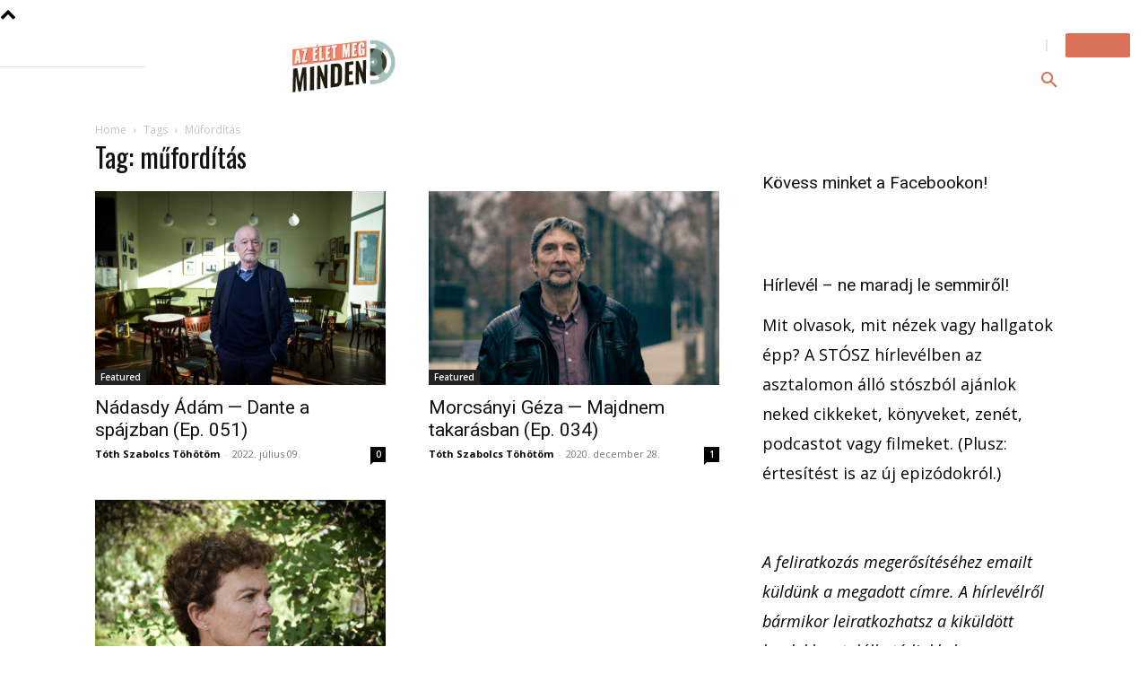

--- FILE ---
content_type: text/html; charset=utf-8
request_url: https://www.google.com/recaptcha/api2/anchor?ar=1&k=6LfaP18rAAAAALz8USPqSzl-C2_0agi3OeFY552d&co=aHR0cHM6Ly9hemVsZXRtZWdtaW5kZW4uaHU6NDQz&hl=en&v=PoyoqOPhxBO7pBk68S4YbpHZ&size=normal&anchor-ms=20000&execute-ms=30000&cb=emhyplcnnutl
body_size: 50426
content:
<!DOCTYPE HTML><html dir="ltr" lang="en"><head><meta http-equiv="Content-Type" content="text/html; charset=UTF-8">
<meta http-equiv="X-UA-Compatible" content="IE=edge">
<title>reCAPTCHA</title>
<style type="text/css">
/* cyrillic-ext */
@font-face {
  font-family: 'Roboto';
  font-style: normal;
  font-weight: 400;
  font-stretch: 100%;
  src: url(//fonts.gstatic.com/s/roboto/v48/KFO7CnqEu92Fr1ME7kSn66aGLdTylUAMa3GUBHMdazTgWw.woff2) format('woff2');
  unicode-range: U+0460-052F, U+1C80-1C8A, U+20B4, U+2DE0-2DFF, U+A640-A69F, U+FE2E-FE2F;
}
/* cyrillic */
@font-face {
  font-family: 'Roboto';
  font-style: normal;
  font-weight: 400;
  font-stretch: 100%;
  src: url(//fonts.gstatic.com/s/roboto/v48/KFO7CnqEu92Fr1ME7kSn66aGLdTylUAMa3iUBHMdazTgWw.woff2) format('woff2');
  unicode-range: U+0301, U+0400-045F, U+0490-0491, U+04B0-04B1, U+2116;
}
/* greek-ext */
@font-face {
  font-family: 'Roboto';
  font-style: normal;
  font-weight: 400;
  font-stretch: 100%;
  src: url(//fonts.gstatic.com/s/roboto/v48/KFO7CnqEu92Fr1ME7kSn66aGLdTylUAMa3CUBHMdazTgWw.woff2) format('woff2');
  unicode-range: U+1F00-1FFF;
}
/* greek */
@font-face {
  font-family: 'Roboto';
  font-style: normal;
  font-weight: 400;
  font-stretch: 100%;
  src: url(//fonts.gstatic.com/s/roboto/v48/KFO7CnqEu92Fr1ME7kSn66aGLdTylUAMa3-UBHMdazTgWw.woff2) format('woff2');
  unicode-range: U+0370-0377, U+037A-037F, U+0384-038A, U+038C, U+038E-03A1, U+03A3-03FF;
}
/* math */
@font-face {
  font-family: 'Roboto';
  font-style: normal;
  font-weight: 400;
  font-stretch: 100%;
  src: url(//fonts.gstatic.com/s/roboto/v48/KFO7CnqEu92Fr1ME7kSn66aGLdTylUAMawCUBHMdazTgWw.woff2) format('woff2');
  unicode-range: U+0302-0303, U+0305, U+0307-0308, U+0310, U+0312, U+0315, U+031A, U+0326-0327, U+032C, U+032F-0330, U+0332-0333, U+0338, U+033A, U+0346, U+034D, U+0391-03A1, U+03A3-03A9, U+03B1-03C9, U+03D1, U+03D5-03D6, U+03F0-03F1, U+03F4-03F5, U+2016-2017, U+2034-2038, U+203C, U+2040, U+2043, U+2047, U+2050, U+2057, U+205F, U+2070-2071, U+2074-208E, U+2090-209C, U+20D0-20DC, U+20E1, U+20E5-20EF, U+2100-2112, U+2114-2115, U+2117-2121, U+2123-214F, U+2190, U+2192, U+2194-21AE, U+21B0-21E5, U+21F1-21F2, U+21F4-2211, U+2213-2214, U+2216-22FF, U+2308-230B, U+2310, U+2319, U+231C-2321, U+2336-237A, U+237C, U+2395, U+239B-23B7, U+23D0, U+23DC-23E1, U+2474-2475, U+25AF, U+25B3, U+25B7, U+25BD, U+25C1, U+25CA, U+25CC, U+25FB, U+266D-266F, U+27C0-27FF, U+2900-2AFF, U+2B0E-2B11, U+2B30-2B4C, U+2BFE, U+3030, U+FF5B, U+FF5D, U+1D400-1D7FF, U+1EE00-1EEFF;
}
/* symbols */
@font-face {
  font-family: 'Roboto';
  font-style: normal;
  font-weight: 400;
  font-stretch: 100%;
  src: url(//fonts.gstatic.com/s/roboto/v48/KFO7CnqEu92Fr1ME7kSn66aGLdTylUAMaxKUBHMdazTgWw.woff2) format('woff2');
  unicode-range: U+0001-000C, U+000E-001F, U+007F-009F, U+20DD-20E0, U+20E2-20E4, U+2150-218F, U+2190, U+2192, U+2194-2199, U+21AF, U+21E6-21F0, U+21F3, U+2218-2219, U+2299, U+22C4-22C6, U+2300-243F, U+2440-244A, U+2460-24FF, U+25A0-27BF, U+2800-28FF, U+2921-2922, U+2981, U+29BF, U+29EB, U+2B00-2BFF, U+4DC0-4DFF, U+FFF9-FFFB, U+10140-1018E, U+10190-1019C, U+101A0, U+101D0-101FD, U+102E0-102FB, U+10E60-10E7E, U+1D2C0-1D2D3, U+1D2E0-1D37F, U+1F000-1F0FF, U+1F100-1F1AD, U+1F1E6-1F1FF, U+1F30D-1F30F, U+1F315, U+1F31C, U+1F31E, U+1F320-1F32C, U+1F336, U+1F378, U+1F37D, U+1F382, U+1F393-1F39F, U+1F3A7-1F3A8, U+1F3AC-1F3AF, U+1F3C2, U+1F3C4-1F3C6, U+1F3CA-1F3CE, U+1F3D4-1F3E0, U+1F3ED, U+1F3F1-1F3F3, U+1F3F5-1F3F7, U+1F408, U+1F415, U+1F41F, U+1F426, U+1F43F, U+1F441-1F442, U+1F444, U+1F446-1F449, U+1F44C-1F44E, U+1F453, U+1F46A, U+1F47D, U+1F4A3, U+1F4B0, U+1F4B3, U+1F4B9, U+1F4BB, U+1F4BF, U+1F4C8-1F4CB, U+1F4D6, U+1F4DA, U+1F4DF, U+1F4E3-1F4E6, U+1F4EA-1F4ED, U+1F4F7, U+1F4F9-1F4FB, U+1F4FD-1F4FE, U+1F503, U+1F507-1F50B, U+1F50D, U+1F512-1F513, U+1F53E-1F54A, U+1F54F-1F5FA, U+1F610, U+1F650-1F67F, U+1F687, U+1F68D, U+1F691, U+1F694, U+1F698, U+1F6AD, U+1F6B2, U+1F6B9-1F6BA, U+1F6BC, U+1F6C6-1F6CF, U+1F6D3-1F6D7, U+1F6E0-1F6EA, U+1F6F0-1F6F3, U+1F6F7-1F6FC, U+1F700-1F7FF, U+1F800-1F80B, U+1F810-1F847, U+1F850-1F859, U+1F860-1F887, U+1F890-1F8AD, U+1F8B0-1F8BB, U+1F8C0-1F8C1, U+1F900-1F90B, U+1F93B, U+1F946, U+1F984, U+1F996, U+1F9E9, U+1FA00-1FA6F, U+1FA70-1FA7C, U+1FA80-1FA89, U+1FA8F-1FAC6, U+1FACE-1FADC, U+1FADF-1FAE9, U+1FAF0-1FAF8, U+1FB00-1FBFF;
}
/* vietnamese */
@font-face {
  font-family: 'Roboto';
  font-style: normal;
  font-weight: 400;
  font-stretch: 100%;
  src: url(//fonts.gstatic.com/s/roboto/v48/KFO7CnqEu92Fr1ME7kSn66aGLdTylUAMa3OUBHMdazTgWw.woff2) format('woff2');
  unicode-range: U+0102-0103, U+0110-0111, U+0128-0129, U+0168-0169, U+01A0-01A1, U+01AF-01B0, U+0300-0301, U+0303-0304, U+0308-0309, U+0323, U+0329, U+1EA0-1EF9, U+20AB;
}
/* latin-ext */
@font-face {
  font-family: 'Roboto';
  font-style: normal;
  font-weight: 400;
  font-stretch: 100%;
  src: url(//fonts.gstatic.com/s/roboto/v48/KFO7CnqEu92Fr1ME7kSn66aGLdTylUAMa3KUBHMdazTgWw.woff2) format('woff2');
  unicode-range: U+0100-02BA, U+02BD-02C5, U+02C7-02CC, U+02CE-02D7, U+02DD-02FF, U+0304, U+0308, U+0329, U+1D00-1DBF, U+1E00-1E9F, U+1EF2-1EFF, U+2020, U+20A0-20AB, U+20AD-20C0, U+2113, U+2C60-2C7F, U+A720-A7FF;
}
/* latin */
@font-face {
  font-family: 'Roboto';
  font-style: normal;
  font-weight: 400;
  font-stretch: 100%;
  src: url(//fonts.gstatic.com/s/roboto/v48/KFO7CnqEu92Fr1ME7kSn66aGLdTylUAMa3yUBHMdazQ.woff2) format('woff2');
  unicode-range: U+0000-00FF, U+0131, U+0152-0153, U+02BB-02BC, U+02C6, U+02DA, U+02DC, U+0304, U+0308, U+0329, U+2000-206F, U+20AC, U+2122, U+2191, U+2193, U+2212, U+2215, U+FEFF, U+FFFD;
}
/* cyrillic-ext */
@font-face {
  font-family: 'Roboto';
  font-style: normal;
  font-weight: 500;
  font-stretch: 100%;
  src: url(//fonts.gstatic.com/s/roboto/v48/KFO7CnqEu92Fr1ME7kSn66aGLdTylUAMa3GUBHMdazTgWw.woff2) format('woff2');
  unicode-range: U+0460-052F, U+1C80-1C8A, U+20B4, U+2DE0-2DFF, U+A640-A69F, U+FE2E-FE2F;
}
/* cyrillic */
@font-face {
  font-family: 'Roboto';
  font-style: normal;
  font-weight: 500;
  font-stretch: 100%;
  src: url(//fonts.gstatic.com/s/roboto/v48/KFO7CnqEu92Fr1ME7kSn66aGLdTylUAMa3iUBHMdazTgWw.woff2) format('woff2');
  unicode-range: U+0301, U+0400-045F, U+0490-0491, U+04B0-04B1, U+2116;
}
/* greek-ext */
@font-face {
  font-family: 'Roboto';
  font-style: normal;
  font-weight: 500;
  font-stretch: 100%;
  src: url(//fonts.gstatic.com/s/roboto/v48/KFO7CnqEu92Fr1ME7kSn66aGLdTylUAMa3CUBHMdazTgWw.woff2) format('woff2');
  unicode-range: U+1F00-1FFF;
}
/* greek */
@font-face {
  font-family: 'Roboto';
  font-style: normal;
  font-weight: 500;
  font-stretch: 100%;
  src: url(//fonts.gstatic.com/s/roboto/v48/KFO7CnqEu92Fr1ME7kSn66aGLdTylUAMa3-UBHMdazTgWw.woff2) format('woff2');
  unicode-range: U+0370-0377, U+037A-037F, U+0384-038A, U+038C, U+038E-03A1, U+03A3-03FF;
}
/* math */
@font-face {
  font-family: 'Roboto';
  font-style: normal;
  font-weight: 500;
  font-stretch: 100%;
  src: url(//fonts.gstatic.com/s/roboto/v48/KFO7CnqEu92Fr1ME7kSn66aGLdTylUAMawCUBHMdazTgWw.woff2) format('woff2');
  unicode-range: U+0302-0303, U+0305, U+0307-0308, U+0310, U+0312, U+0315, U+031A, U+0326-0327, U+032C, U+032F-0330, U+0332-0333, U+0338, U+033A, U+0346, U+034D, U+0391-03A1, U+03A3-03A9, U+03B1-03C9, U+03D1, U+03D5-03D6, U+03F0-03F1, U+03F4-03F5, U+2016-2017, U+2034-2038, U+203C, U+2040, U+2043, U+2047, U+2050, U+2057, U+205F, U+2070-2071, U+2074-208E, U+2090-209C, U+20D0-20DC, U+20E1, U+20E5-20EF, U+2100-2112, U+2114-2115, U+2117-2121, U+2123-214F, U+2190, U+2192, U+2194-21AE, U+21B0-21E5, U+21F1-21F2, U+21F4-2211, U+2213-2214, U+2216-22FF, U+2308-230B, U+2310, U+2319, U+231C-2321, U+2336-237A, U+237C, U+2395, U+239B-23B7, U+23D0, U+23DC-23E1, U+2474-2475, U+25AF, U+25B3, U+25B7, U+25BD, U+25C1, U+25CA, U+25CC, U+25FB, U+266D-266F, U+27C0-27FF, U+2900-2AFF, U+2B0E-2B11, U+2B30-2B4C, U+2BFE, U+3030, U+FF5B, U+FF5D, U+1D400-1D7FF, U+1EE00-1EEFF;
}
/* symbols */
@font-face {
  font-family: 'Roboto';
  font-style: normal;
  font-weight: 500;
  font-stretch: 100%;
  src: url(//fonts.gstatic.com/s/roboto/v48/KFO7CnqEu92Fr1ME7kSn66aGLdTylUAMaxKUBHMdazTgWw.woff2) format('woff2');
  unicode-range: U+0001-000C, U+000E-001F, U+007F-009F, U+20DD-20E0, U+20E2-20E4, U+2150-218F, U+2190, U+2192, U+2194-2199, U+21AF, U+21E6-21F0, U+21F3, U+2218-2219, U+2299, U+22C4-22C6, U+2300-243F, U+2440-244A, U+2460-24FF, U+25A0-27BF, U+2800-28FF, U+2921-2922, U+2981, U+29BF, U+29EB, U+2B00-2BFF, U+4DC0-4DFF, U+FFF9-FFFB, U+10140-1018E, U+10190-1019C, U+101A0, U+101D0-101FD, U+102E0-102FB, U+10E60-10E7E, U+1D2C0-1D2D3, U+1D2E0-1D37F, U+1F000-1F0FF, U+1F100-1F1AD, U+1F1E6-1F1FF, U+1F30D-1F30F, U+1F315, U+1F31C, U+1F31E, U+1F320-1F32C, U+1F336, U+1F378, U+1F37D, U+1F382, U+1F393-1F39F, U+1F3A7-1F3A8, U+1F3AC-1F3AF, U+1F3C2, U+1F3C4-1F3C6, U+1F3CA-1F3CE, U+1F3D4-1F3E0, U+1F3ED, U+1F3F1-1F3F3, U+1F3F5-1F3F7, U+1F408, U+1F415, U+1F41F, U+1F426, U+1F43F, U+1F441-1F442, U+1F444, U+1F446-1F449, U+1F44C-1F44E, U+1F453, U+1F46A, U+1F47D, U+1F4A3, U+1F4B0, U+1F4B3, U+1F4B9, U+1F4BB, U+1F4BF, U+1F4C8-1F4CB, U+1F4D6, U+1F4DA, U+1F4DF, U+1F4E3-1F4E6, U+1F4EA-1F4ED, U+1F4F7, U+1F4F9-1F4FB, U+1F4FD-1F4FE, U+1F503, U+1F507-1F50B, U+1F50D, U+1F512-1F513, U+1F53E-1F54A, U+1F54F-1F5FA, U+1F610, U+1F650-1F67F, U+1F687, U+1F68D, U+1F691, U+1F694, U+1F698, U+1F6AD, U+1F6B2, U+1F6B9-1F6BA, U+1F6BC, U+1F6C6-1F6CF, U+1F6D3-1F6D7, U+1F6E0-1F6EA, U+1F6F0-1F6F3, U+1F6F7-1F6FC, U+1F700-1F7FF, U+1F800-1F80B, U+1F810-1F847, U+1F850-1F859, U+1F860-1F887, U+1F890-1F8AD, U+1F8B0-1F8BB, U+1F8C0-1F8C1, U+1F900-1F90B, U+1F93B, U+1F946, U+1F984, U+1F996, U+1F9E9, U+1FA00-1FA6F, U+1FA70-1FA7C, U+1FA80-1FA89, U+1FA8F-1FAC6, U+1FACE-1FADC, U+1FADF-1FAE9, U+1FAF0-1FAF8, U+1FB00-1FBFF;
}
/* vietnamese */
@font-face {
  font-family: 'Roboto';
  font-style: normal;
  font-weight: 500;
  font-stretch: 100%;
  src: url(//fonts.gstatic.com/s/roboto/v48/KFO7CnqEu92Fr1ME7kSn66aGLdTylUAMa3OUBHMdazTgWw.woff2) format('woff2');
  unicode-range: U+0102-0103, U+0110-0111, U+0128-0129, U+0168-0169, U+01A0-01A1, U+01AF-01B0, U+0300-0301, U+0303-0304, U+0308-0309, U+0323, U+0329, U+1EA0-1EF9, U+20AB;
}
/* latin-ext */
@font-face {
  font-family: 'Roboto';
  font-style: normal;
  font-weight: 500;
  font-stretch: 100%;
  src: url(//fonts.gstatic.com/s/roboto/v48/KFO7CnqEu92Fr1ME7kSn66aGLdTylUAMa3KUBHMdazTgWw.woff2) format('woff2');
  unicode-range: U+0100-02BA, U+02BD-02C5, U+02C7-02CC, U+02CE-02D7, U+02DD-02FF, U+0304, U+0308, U+0329, U+1D00-1DBF, U+1E00-1E9F, U+1EF2-1EFF, U+2020, U+20A0-20AB, U+20AD-20C0, U+2113, U+2C60-2C7F, U+A720-A7FF;
}
/* latin */
@font-face {
  font-family: 'Roboto';
  font-style: normal;
  font-weight: 500;
  font-stretch: 100%;
  src: url(//fonts.gstatic.com/s/roboto/v48/KFO7CnqEu92Fr1ME7kSn66aGLdTylUAMa3yUBHMdazQ.woff2) format('woff2');
  unicode-range: U+0000-00FF, U+0131, U+0152-0153, U+02BB-02BC, U+02C6, U+02DA, U+02DC, U+0304, U+0308, U+0329, U+2000-206F, U+20AC, U+2122, U+2191, U+2193, U+2212, U+2215, U+FEFF, U+FFFD;
}
/* cyrillic-ext */
@font-face {
  font-family: 'Roboto';
  font-style: normal;
  font-weight: 900;
  font-stretch: 100%;
  src: url(//fonts.gstatic.com/s/roboto/v48/KFO7CnqEu92Fr1ME7kSn66aGLdTylUAMa3GUBHMdazTgWw.woff2) format('woff2');
  unicode-range: U+0460-052F, U+1C80-1C8A, U+20B4, U+2DE0-2DFF, U+A640-A69F, U+FE2E-FE2F;
}
/* cyrillic */
@font-face {
  font-family: 'Roboto';
  font-style: normal;
  font-weight: 900;
  font-stretch: 100%;
  src: url(//fonts.gstatic.com/s/roboto/v48/KFO7CnqEu92Fr1ME7kSn66aGLdTylUAMa3iUBHMdazTgWw.woff2) format('woff2');
  unicode-range: U+0301, U+0400-045F, U+0490-0491, U+04B0-04B1, U+2116;
}
/* greek-ext */
@font-face {
  font-family: 'Roboto';
  font-style: normal;
  font-weight: 900;
  font-stretch: 100%;
  src: url(//fonts.gstatic.com/s/roboto/v48/KFO7CnqEu92Fr1ME7kSn66aGLdTylUAMa3CUBHMdazTgWw.woff2) format('woff2');
  unicode-range: U+1F00-1FFF;
}
/* greek */
@font-face {
  font-family: 'Roboto';
  font-style: normal;
  font-weight: 900;
  font-stretch: 100%;
  src: url(//fonts.gstatic.com/s/roboto/v48/KFO7CnqEu92Fr1ME7kSn66aGLdTylUAMa3-UBHMdazTgWw.woff2) format('woff2');
  unicode-range: U+0370-0377, U+037A-037F, U+0384-038A, U+038C, U+038E-03A1, U+03A3-03FF;
}
/* math */
@font-face {
  font-family: 'Roboto';
  font-style: normal;
  font-weight: 900;
  font-stretch: 100%;
  src: url(//fonts.gstatic.com/s/roboto/v48/KFO7CnqEu92Fr1ME7kSn66aGLdTylUAMawCUBHMdazTgWw.woff2) format('woff2');
  unicode-range: U+0302-0303, U+0305, U+0307-0308, U+0310, U+0312, U+0315, U+031A, U+0326-0327, U+032C, U+032F-0330, U+0332-0333, U+0338, U+033A, U+0346, U+034D, U+0391-03A1, U+03A3-03A9, U+03B1-03C9, U+03D1, U+03D5-03D6, U+03F0-03F1, U+03F4-03F5, U+2016-2017, U+2034-2038, U+203C, U+2040, U+2043, U+2047, U+2050, U+2057, U+205F, U+2070-2071, U+2074-208E, U+2090-209C, U+20D0-20DC, U+20E1, U+20E5-20EF, U+2100-2112, U+2114-2115, U+2117-2121, U+2123-214F, U+2190, U+2192, U+2194-21AE, U+21B0-21E5, U+21F1-21F2, U+21F4-2211, U+2213-2214, U+2216-22FF, U+2308-230B, U+2310, U+2319, U+231C-2321, U+2336-237A, U+237C, U+2395, U+239B-23B7, U+23D0, U+23DC-23E1, U+2474-2475, U+25AF, U+25B3, U+25B7, U+25BD, U+25C1, U+25CA, U+25CC, U+25FB, U+266D-266F, U+27C0-27FF, U+2900-2AFF, U+2B0E-2B11, U+2B30-2B4C, U+2BFE, U+3030, U+FF5B, U+FF5D, U+1D400-1D7FF, U+1EE00-1EEFF;
}
/* symbols */
@font-face {
  font-family: 'Roboto';
  font-style: normal;
  font-weight: 900;
  font-stretch: 100%;
  src: url(//fonts.gstatic.com/s/roboto/v48/KFO7CnqEu92Fr1ME7kSn66aGLdTylUAMaxKUBHMdazTgWw.woff2) format('woff2');
  unicode-range: U+0001-000C, U+000E-001F, U+007F-009F, U+20DD-20E0, U+20E2-20E4, U+2150-218F, U+2190, U+2192, U+2194-2199, U+21AF, U+21E6-21F0, U+21F3, U+2218-2219, U+2299, U+22C4-22C6, U+2300-243F, U+2440-244A, U+2460-24FF, U+25A0-27BF, U+2800-28FF, U+2921-2922, U+2981, U+29BF, U+29EB, U+2B00-2BFF, U+4DC0-4DFF, U+FFF9-FFFB, U+10140-1018E, U+10190-1019C, U+101A0, U+101D0-101FD, U+102E0-102FB, U+10E60-10E7E, U+1D2C0-1D2D3, U+1D2E0-1D37F, U+1F000-1F0FF, U+1F100-1F1AD, U+1F1E6-1F1FF, U+1F30D-1F30F, U+1F315, U+1F31C, U+1F31E, U+1F320-1F32C, U+1F336, U+1F378, U+1F37D, U+1F382, U+1F393-1F39F, U+1F3A7-1F3A8, U+1F3AC-1F3AF, U+1F3C2, U+1F3C4-1F3C6, U+1F3CA-1F3CE, U+1F3D4-1F3E0, U+1F3ED, U+1F3F1-1F3F3, U+1F3F5-1F3F7, U+1F408, U+1F415, U+1F41F, U+1F426, U+1F43F, U+1F441-1F442, U+1F444, U+1F446-1F449, U+1F44C-1F44E, U+1F453, U+1F46A, U+1F47D, U+1F4A3, U+1F4B0, U+1F4B3, U+1F4B9, U+1F4BB, U+1F4BF, U+1F4C8-1F4CB, U+1F4D6, U+1F4DA, U+1F4DF, U+1F4E3-1F4E6, U+1F4EA-1F4ED, U+1F4F7, U+1F4F9-1F4FB, U+1F4FD-1F4FE, U+1F503, U+1F507-1F50B, U+1F50D, U+1F512-1F513, U+1F53E-1F54A, U+1F54F-1F5FA, U+1F610, U+1F650-1F67F, U+1F687, U+1F68D, U+1F691, U+1F694, U+1F698, U+1F6AD, U+1F6B2, U+1F6B9-1F6BA, U+1F6BC, U+1F6C6-1F6CF, U+1F6D3-1F6D7, U+1F6E0-1F6EA, U+1F6F0-1F6F3, U+1F6F7-1F6FC, U+1F700-1F7FF, U+1F800-1F80B, U+1F810-1F847, U+1F850-1F859, U+1F860-1F887, U+1F890-1F8AD, U+1F8B0-1F8BB, U+1F8C0-1F8C1, U+1F900-1F90B, U+1F93B, U+1F946, U+1F984, U+1F996, U+1F9E9, U+1FA00-1FA6F, U+1FA70-1FA7C, U+1FA80-1FA89, U+1FA8F-1FAC6, U+1FACE-1FADC, U+1FADF-1FAE9, U+1FAF0-1FAF8, U+1FB00-1FBFF;
}
/* vietnamese */
@font-face {
  font-family: 'Roboto';
  font-style: normal;
  font-weight: 900;
  font-stretch: 100%;
  src: url(//fonts.gstatic.com/s/roboto/v48/KFO7CnqEu92Fr1ME7kSn66aGLdTylUAMa3OUBHMdazTgWw.woff2) format('woff2');
  unicode-range: U+0102-0103, U+0110-0111, U+0128-0129, U+0168-0169, U+01A0-01A1, U+01AF-01B0, U+0300-0301, U+0303-0304, U+0308-0309, U+0323, U+0329, U+1EA0-1EF9, U+20AB;
}
/* latin-ext */
@font-face {
  font-family: 'Roboto';
  font-style: normal;
  font-weight: 900;
  font-stretch: 100%;
  src: url(//fonts.gstatic.com/s/roboto/v48/KFO7CnqEu92Fr1ME7kSn66aGLdTylUAMa3KUBHMdazTgWw.woff2) format('woff2');
  unicode-range: U+0100-02BA, U+02BD-02C5, U+02C7-02CC, U+02CE-02D7, U+02DD-02FF, U+0304, U+0308, U+0329, U+1D00-1DBF, U+1E00-1E9F, U+1EF2-1EFF, U+2020, U+20A0-20AB, U+20AD-20C0, U+2113, U+2C60-2C7F, U+A720-A7FF;
}
/* latin */
@font-face {
  font-family: 'Roboto';
  font-style: normal;
  font-weight: 900;
  font-stretch: 100%;
  src: url(//fonts.gstatic.com/s/roboto/v48/KFO7CnqEu92Fr1ME7kSn66aGLdTylUAMa3yUBHMdazQ.woff2) format('woff2');
  unicode-range: U+0000-00FF, U+0131, U+0152-0153, U+02BB-02BC, U+02C6, U+02DA, U+02DC, U+0304, U+0308, U+0329, U+2000-206F, U+20AC, U+2122, U+2191, U+2193, U+2212, U+2215, U+FEFF, U+FFFD;
}

</style>
<link rel="stylesheet" type="text/css" href="https://www.gstatic.com/recaptcha/releases/PoyoqOPhxBO7pBk68S4YbpHZ/styles__ltr.css">
<script nonce="Bn04Awrv96HtgX1wLdrblw" type="text/javascript">window['__recaptcha_api'] = 'https://www.google.com/recaptcha/api2/';</script>
<script type="text/javascript" src="https://www.gstatic.com/recaptcha/releases/PoyoqOPhxBO7pBk68S4YbpHZ/recaptcha__en.js" nonce="Bn04Awrv96HtgX1wLdrblw">
      
    </script></head>
<body><div id="rc-anchor-alert" class="rc-anchor-alert"></div>
<input type="hidden" id="recaptcha-token" value="[base64]">
<script type="text/javascript" nonce="Bn04Awrv96HtgX1wLdrblw">
      recaptcha.anchor.Main.init("[\x22ainput\x22,[\x22bgdata\x22,\x22\x22,\[base64]/[base64]/[base64]/[base64]/cjw8ejpyPj4+eil9Y2F0Y2gobCl7dGhyb3cgbDt9fSxIPWZ1bmN0aW9uKHcsdCx6KXtpZih3PT0xOTR8fHc9PTIwOCl0LnZbd10/dC52W3ddLmNvbmNhdCh6KTp0LnZbd109b2Yoeix0KTtlbHNle2lmKHQuYkImJnchPTMxNylyZXR1cm47dz09NjZ8fHc9PTEyMnx8dz09NDcwfHx3PT00NHx8dz09NDE2fHx3PT0zOTd8fHc9PTQyMXx8dz09Njh8fHc9PTcwfHx3PT0xODQ/[base64]/[base64]/[base64]/bmV3IGRbVl0oSlswXSk6cD09Mj9uZXcgZFtWXShKWzBdLEpbMV0pOnA9PTM/bmV3IGRbVl0oSlswXSxKWzFdLEpbMl0pOnA9PTQ/[base64]/[base64]/[base64]/[base64]\x22,\[base64]\\u003d\x22,\x22woo/[base64]/DsBvCriDCgMKPNMOIw5gowo7DnnjDocKiwr15wrXDvsOcMGxWAMOMIcKewpcnwr4Pw5Y1N1XDgzrDrMOSUArCi8OgbW1iw6VjVcKnw7Anw6BlZEQ2w5bDhx7DtQfDo8OVFsOfHWjDqid8VMK4w7LDiMOjwpbCrCtmBxDDuWDCtsOMw4/[base64]/CriNPwoojXClWB8KXLHvDk1QbT3TDjMKvwp3DjsKycBLDjMOXw7UROcKVw4fDq8O6w6nCmcKNasOywrVUw7MdwrPChMK2wrDDl8KtwrPDmcKswq/[base64]/wq9DZUXCgcKIwqjDkW3Dk33DtH56w6fCrMKNLMOaV8KSb13DpMOaYMOXwq3ClBTCuT91wrzCrsKcw77CsXPDiSfDosOAG8K+C1JICsKrw5XDkcK7wqEpw4jDqcOGZsOJw5JEwpwWQDHDlcKlw7IFTyNmwrZCORPCpT7Cqg/CsAlaw4kTTsKhwqnDrApGwpt6KXDDoA7Ch8KvOE9jw7AxWsKxwo0/cMKBw4AyCU3CsWnDiABzwpDDnMK4w6cYwoEqAi3DicOww6DDmwwwwqfCvgbDs8OFCEFww6VoIsOqw6dbG8OPUMKAcMKNwrHClcKDwrUiEMKAw4UVVgTCmiweElXDlC9wT8KdNMO9PgAbw68Hwq3DqMO1HMOcw7rDqMOgA8OCcMO0d8KVwpTDr0TDvgYzbzkZwr/DmcKbEMKnw7/Cq8KPYFU3c3FzP8OuFF7DssOhKUrCq2ItX8OCwrnDkMOtw5Z5KsKNJcKkwqcow6gVbyLCjsO5w5DDncKjQTMZwrA3w6jCrcKsWsO1EMODV8KpBMOIM2YGwpAyWFo+ByvCm2llw77DggtywoVMOzZuXMO2WcKJwpx/PsKhPCkLwoMdR8OTw68ARMOOw5Fpw68kHBDDt8O8w5onYMKMwq5HdcOhcw3CtXPCiEbCtirDmSXCuzRlUcOme8K8w4IxESAIKMKMw6fCnB4NccKLw7t0AcK/HcOKwpN1w6QBwoQbwoPDtnzCk8OLUMOdOcOeIA3DjMKzwrR/[base64]/HBhnZ3LDnnAdw6NuwqHDqgZ8ecK8w4fDvcKRFcKvw7JABE4SLMOrwo7CvDrCoyvDjsOKPFdpwoY/[base64]/w4XDiyNkUGFAbMK7w5RZw4ZrwqINw7zCozDCulTCmMK/wonDjT8vQMKSwpfDvDctQMO0w6jDlsK7w43Dql3Cn0VyRsOFIMKNA8Knw7LDvcKgIytYwrTCqMOhUFsBHMK3HQHCokwJwoJxf19EZ8OHUG/DtVLCucOmAMOzTyjCoXgWRcKZUMKsw67CnHZlW8OMwrTClsKIw5LDuAB0w7hVGsOQw705DkvDrDtrNVRnw7sKwqc7acO4JRFgQcKMY0TCnl4TdMO4w5YOw4DCncOoRMKqw7TDsMKSwr8fGx3Cg8KwwoXCjFrClG0owoMyw6lEw4fDol/CgsOeMMKkw4EOEsKaS8KqwoV3M8Okw4F9w7LDjMKbw6bCmT7CgXFESMOVw4oWBBrCvcK5BMKUXsOqaB04B2rCmMKmfC0rT8O0RsOiw5VYC1DDkHwdDDJawpV9w4kZYcKVVMOkw5PCvQDCqFRTXlzDmxDDicKQOMKeVzccw4wKXzHCs19Iwr8cw5/Dp8KODUTCnU/Dp8K1FcKUUsOMwr9rd8Ocf8KkfHfDvCVxNsOTw5XCtRALwprCpsO8K8KuWMK0QiwCw5Baw5tfw7EEGBUNWE7CnSjDj8K2LiJGwo/Cm8OOw7PCkk8MwpMVwpHDsU/DiHgAw5rCu8OfC8K6I8Kvw5o3LMKvwqxOw6DDs8KvMSoBQcKpN8KGw6/[base64]/[base64]/CtClvw7bDjMKew5ZVecOcbQXDiMK4XDPCuHVCccOYCsKlwq3DssKbW8KgPsO9DX0qwoXCl8KRw4HDrMKDIz7Dp8O5w5BqLMKWw6HCt8Kcw7F+LyHCgcK/[base64]/[base64]/[base64]/w74tHC3Dhk/DhWVPwrDCuAxfwrnDqsOSLMOMUsOlDQ/[base64]/[base64]/DlsOhfcOYF8OjwofCpHRTESrDgybDvsKOwr7CjEbDj8KSKGHDj8Kiw7p0AG/[base64]/[base64]/DsVLCom7CvnNRw6IEeAl8NDHCgQRsGsO0wpwFw7TCncOZwpPCuw0fC8O7cMOvCUJZI8OVw6wOwr/CkSxYwpojwq1mw4XDgSNtehNINcOQwobDnx7Ck8KnwrzCuhLCqnvDvGUSw6/[base64]/[base64]/DrsKyw4bDkBR+wq3DusKyLcOkw7o+GcOHw5LCuicFHFwKwqgEYWLDl3dOw7zDisKMwoM1wpnDtMOvworCkMK+SHLChkvDhQ/Cg8KKwqpdZMK4ecKmwrVJeRXDlDLCjCEuwpAERGTCocO+w67DjTwVOghFwrNlwqB3wqBgNhvDt0LDnXczwrdmw4kSw4hjw7TDtW7DkMKGwrPDvMKnWCchw43DvhPDrMKTwpvCjD3DsBQLRlV/w7HDtgjDhwVWcMO5fsO/w61lH8Ojw7PCncKNFMOvKHFeOQcCT8OYMcKZwrdeKkDCqsOvwrkHIRkpw7EGegjCv03DlkA4w4rChMKRHDTCqyMvRMKzBMOQw4TCi1U4w5pCw4zCjBpuVMO/wozCicOLwrrDiMKAwpp3EsKuwocwwovDlipTBGYdUcORw4rDosOQw5jDgcOfHywZX1YYOMKZwrsWwrRIwpnCo8OTwofCuBJuw5xAw4XDqMOMw7vCn8ODBRA/wo4bGwcbwrrDtABuwqxVwoDDl8Kgwr9LOyk1bMODw6R7woUQTjJJJcO7w74PPg09fB3ColfDkRorw47CglrDh8OxO0BAP8KxwoPDuQzCpyIGVx/Ci8OGwokNw7l+I8Kkw73DuMKfwrPCocOgwpLCpsK/BsO7wpHDnwXCjsKLwqEjY8KoKX1CwqDCicOzw77DmTLDmFkNw6LDonBGwqdqwrrDgMOFD1TDg8O1w5QIw4TDmXMZABLCtkvCqsOww6XCrsOmDcOww7kzEcOaw5fDksO5VDfCkXDDqWJIwrfDoAzCocKqAzlbLE7CjsOHY8KKfAjCmnDCpcOuwpUUwqTCty/[base64]/eg/ClkRuAsKSX8OCAsKFwo4LN3XCkMK/S8Kzw5XCpMKHwp8SeBZpw57DicKyAMOIw5Ycf1DCoxvCj8OHTcKvAWARw7zDlsKow6A4XsOfwoNgLMOWw5QJAMKDw5thdcKEfSoewphow6PCp8KswqzCm8OpV8O4wqHCrWtYw7bCry/[base64]/CqMKrOz7Dk1w3TzVpIH4Jw7Myw5rClXrCgsOLwr/[base64]/wqrDn8K9RAHDscOVw5DCqTjCm0nDpzLCmgQ5wobCs8OKw7nDri4VDl58wpJ2OcKCwp8CwpXDly7Dl0nDhVpCEA7Cv8Kvw6zDkcK0S2rDvHHCgz/DgQXCj8KUZsKEE8K3wq50CcKew6x1dcO3wo48ZcOlw6JpeXhZWHzDssOdGx/ChgXDjmbCnC3DkFZzA8KXfCtKw6jDj8KVw6Q8wplRKMO8ey/DnwHCicK2w5g0RnrDjsOgw68PUsKOw5TDoMK4d8KWwq7Dm1Rqw4nDpXQgEsOsw4zDhMONFcKPccO2w5BZJsKYw5piJcO5w6LDrWbChsKMEAXCjsKVAMKmbsO+w7XCocOQaC7CuMK4wp7DrcO0SsKQwpPCp8O6w69/wrUtLU1Hw6dgYAY2QD/CnSDDrMOMOMK7XsOHw5cZKsOXEMK2w6ouwqfCjsKWwqzDthDDj8OtU8KmTAtLaz3DucOEEsOsw6jDjcO0wqJvw6nDpTIRHGjCgztBdUY2ZVEfw4soCsOCwpdrUFvCpTvDrsOow4x9wr1yOMKnKW3CtAowVsK+YRF2w4/CtMKKS8KxW3d4w7N3FF/[base64]/DuMK2w67DgzshfkU2w6VXw6/DlsKOwq0lKsOcwoLDqh5xwpzCt1fDrh3DtcKGw4gHwpoMT0pWwoNHGsKbwpwPbVXCjBTDtnIpwpIdwoE5SUHCvSTCv8KLwpY6cMO4wrHCgcK6agxZwpo9SDdhw40cCsOWw55Owo55wrQ2VcKdMcKlwr5iWGdiIkzChhJGFm/DucK+DMOjPsOHVcOGBGpIw4EcdXvDs3LCksK+wrPDhsOfwrp0MFLCtMOcElDDnSJdJkR8PcKYAsK6ZcK/w7zCgxPDtMO5woTDl24dGSR3w7rDn8KcMMKzRMK1w4M1wqzDn8KIXMKdwoIgwoXDoBAeOgYmw4XDp3AECsKzw4QmwoHDpMOcLiwYBsKkPQ3CgBzDrcOgDMKWZyrCv8OswpbDsDXCiMK6QCUsw5pfYyPDhmBAwpUjLcKgwps/OsKkWWLCkWxrw7oswq7DgD8qwpxDDsO/eG/CvTHCn3hYNm8Ow6RpwqTCnRJ8wqITwrhudQPDt8OUAMKTw4zCiUoWdCF3EhjCvsObw5LDh8KGw4hkZ8OZRVlpw4TDolAjw5/DjcK6Sh7DusKww5EGDmXDtkd7wqhzwrnCh1ooE8KtYV9Owq45FsKZwoUewptcecO9dMO6w4h8DAXDilXCrsKvE8OeB8KoA8Khw4nCqMKGwq46w7vDlX0Lw6/[base64]/[base64]/ZB3DuQ5pwqPDv2lzXcK7FMOmXQPCqMKiFcObCMOQwptGw53DokfCoMKCCsKOJ8OGw7t7JMONw4ZmwrLDhMOpSGsZUcKhw65gXMKBLGLDqcKhwo9SecORw5TCpRDCjA8Bw6YywqFBKMKOWMKOEzPDt2Z6X8O7wp/CiMKRw43DvsKXw4fDpCrCokbCj8K2wq3Cl8KKw7DCmQ3DpsKaDMKke0TDk8KwwoPDlsOew73Cr8O+wqsFQ8KQwrd1aycpw64BwpQAT8KKwpbDsAXDv8Khw5LDgMOMPwJqw5YdwqzCucOzwqM2NcKfHFzDisO2wo/CssONwqLCpj7DkSjCmcOBw6rDgMKewoUiwoUdJsKVwrtLwpMWZ8O7wrA2eMK2w4VhQMKGwrN8w4hpw43CtC7DtQ/CoDTCm8OwLsKjw4RRwr7DncOfC8OkIg4MF8KVBBZ6d8O6ZcKjTMKtbsOXwqPDpFHDhMKqw5DCgmjDgBZYaBPCszEzw5FHwrUgwoPCoV/DjlfDpsKHMcO1wqpNwoXDlcK4w5rDp3tFbMKoNMKtw7TCpMOZAwJOBW3ClXwkwo/Dp0F0w7rCuw7CnFFfw5ETKUbCs8OWwqsuw7HDhEh8EMKnHcKQEsKWXRtXO8K0aMOew4ZNSx/[base64]/[base64]/VVxeBSlwAHobwpjDk1dZXMOvwp4awqI/OcKJNcK4O8KKwqDDgcKkK8OtwrjCvcKsw7ssw6IVw5EcXsKBWztcwpjDj8O5wq/[base64]/[base64]/CoSjDomRWwrfDtMKONid8WgXDoT93wpjCsMKqwqfDkWjDucKbw6ltw6jCosKzw5lvXsOuwoXDoRLDny3CjHh8b1LCg3U4VwoVwqRlX8OFdgUjVSXDl8Olw4Ffw6l4w6/DvArDqlbDrcKzwoTCmcOqwqsXV8KvC8ORLhFxMMKbw4/CjRVwI2zDv8KMdGXCicKow7IlwpzCkU3CvUvCsk/DiA3Cm8OFQcOleMOnKsONIcKZLm4Tw6MLwqhxQ8OOAsOjBGYPwo3CtsKAwo7DtxFMw4Ucw4/Dv8KQwp4odMOCw4fCtAbDiUXDnsKQw6xsSsOWwosIw63DisKswp3Cu1fDpjwcCMO/[base64]/CisKXwqTCiUbDln/DlMOywpjChj/[base64]/DjsK0wpwew6HDvwYEAMKUw6MswpPDl8K/w7nDm1AXw6/Cj8KQwqExwpBDAsO6w53CgsKIG8KOP8KcwqDDvsK4w5Z/w7jCi8Kcw41QQcKxe8OZFMOaw7jCqxDCm8OdCCLDiRXClk8Nwo7CsMKZD8OkwpMww5stJAdPwoghOMK/[base64]/wo/[base64]/CvsKbw7NWw5bDtcKGwpfDo3XCs8OGw7jCmDnDncK9w7PDgcKDBE/[base64]/wowNBitFw7NPw6NlD8OrL3N7wpvCpcOcw4nDpsKUTQDDmQrDsgfDs1bCucKvKMOVbjzDicOYFMKZw4l8DwDCnVzDoETCkg0Cwo3CvTcYw6jCqsKDwq1RwpJyL0bDtcKywpsuOnMAbcKEwoTDicKcBMOHB8KvwrAZLsKVw6/DusK1EDRQw43CogF7ajVcwrzChsOXPMK8agrCgl47w51yEBDDucO8w7ZhQxJ7PMOmwqgbVsKLDMK2w4Juw7x/[base64]/[base64]/[base64]/Dh0jCvsOMwr/DrMOvwq43CxvCsnrDphhZD0LDuGIvw5A9w6jCi3zClE/CrMKxwpXDvyUrwpDCj8OuwpQxX8OTwphmCmTDp2khR8Ksw5AKw4bCrcO8wofDo8OmOXXCn8K+wqPCowrDpsK4I8K4w4fCkMOcwp7CqBIDCMOuRkpYw5hbwq4rwoQ4w5xkw7XDmXg3BMO7w6hUw7pSN0NTwpDDuj/DsMK4wqzCmz3Di8K3w4fCr8ORQVxwJQ5gNEwdHsOiw4vDvMKdwq1kIR43RMKXwqJ8N0jDqFsZeUrDnHp2G11zwp/CvsO8UhZmw614w7lmwp3DkUbDscOwTyTDmsOGw6B9wqIcwrpzw6HCmFFdesKAOsKzwpdcwogLHcKFEjImKybDiQzDm8KLwrHDm1cGw6DCqnfCgMKRV1vDlMOiLsKkwo4fWHXDvEsyQ03DkMKgZcOOwoYgwp1TMQdqw5fDrMKnGMOew5lSw5HCtMKhf8OhT3w/wpMmSMKrwqrChTbCgsO7csOUf1/Dvl9WCMOEwoEuw43DgcOiBWpMemh9w6dIw6s8TMK1wppDw5bDr0law5rCoF1Aw5LCsBd5FMO7w5LChMOww6fDnH0ONlLCosKbWwptIcKxfCnDjivCp8OKKVjCgwxCP2TDpCvCscOqwr3DmsOjNWvCkXgcwoDDoxYHwq/[base64]/DvsOlElYTZ8Kaw4kqw53DlFTCrDhUw4/CpcORwpp9BMK7ByvDtsOvGcOQXiLChHbDoMKZfzBrQBrDhsOZAWHCscOYwrjDsjrCuhfDrMKBwrhIDDcMFMOvaVZUw7sIw6NLesKhw74GclXDk8OCw7/[base64]/[base64]/CiBpbwoQ5woPCr1jDggNLwrdvwqXCsXzChcK4b8Kiwp3CjyZgw6nDsFpeRcO+Vx8Bwq5ew5YkwoN9w7VhNsONIsOvCcO7e8OJIMKAw6HDnWXChXzCkMKvwobDocK3UWXDqx4awo7ChcOtwq/DjcKrKCMswqJfwq/CpR4mHMKFw6TCgA0bwr55w4UWVcOowovDrFoWbg9vOMKEL8OAwqI4AMOca3fDgMKkGMOXN8Orw6wMQMOAa8K0w4hjGx/ChAXCgkBDw6VqBHHDi8OmJMKVwqYmDMK8csO8HmDCm8O3UMKhw7vCjcKOKGFtwqtcwrrDsW4Vwp/DkgMXwr/CscK/R11KISMqZMOZN0XCoDBpBRBeXRjDqC7Ck8OLIXU6w4w3RcOXeMKJd8ORwqBXwqXDun9TES7Cmi9LWxpkw7xZRynCjsOnAGTCs0tvwoY/aQBLw4jDnMOiw7jCusO4w79Qw4vCuABLwqLDq8OYwrPDicO6eVYEEsKxHHzDgMKbbsK0KDXCoHMrwr7CgcKNw4vDicOUwo8DUsOof2PCv8O3wrwgw7vCrE7DssORU8OSJ8OcXMKCbE5ew497NMOGNWTDn8OAYg/Cr2HDgTsURcOBwqhWwp5Twopnw5ZgwpB/w5xBJlwNwqhuw4QVb0/DsMKiLcKGZMKGPMKDFMOfekXDvyo+w6FzfhbChsObA1UxbsOxczPCrsOSS8OMwr7DocK9dQ7DhcK+CxbCjsKhw4bCp8OOwqg4ScK5wq86GinCnm7CjUjCpMOtbMKaIMOhVVBZw6HDtBF1w4nCji9PHMOkw7ouIlYKwp/DnMOIKMKYDBMgX3TDrsK2w7psw6LDgDXCr3bChVjDiWYqw7/DqMOlw5JxfsOGw7HDmsOFw68sdcKIwqfCmcKmdsO8bcOPw5dnPHhNwofCkBvDscO0YsKFwp0wwqxMGMO/[base64]/asOAacOzwoLClx8qaw1Kw61lwo3CgsK8wo0PNMOoIsOHw7IHw5bCssO4wrl6N8OPVMOBXGrCjMKTwq8Bw4pCaW11c8OiwqZ+w5R2woIzX8Oyw4gGw60YN8OdPsK0w5ISwrDDtUbCr8Kzw4PDosOvEwxiWsOzbS/Cj8KfwohUwpTCpsOGF8K9wo3ClMOMwrgmSsKvw7UsQQ3DjDkdWcOnw4jDoMOjw4o3U1rDgyTDlsOIblHDnAN/RcKSAWjDj8OcccO0NMOdwpNtEMOew57CoMOqwr/[base64]/Cs3vDncK8HsOZGsOuw7jDozfCn8OAesKgwpXDl8K3IMOlwqkww4TDgwkCL8Krw7MQOCjCsTrDl8Kgwo/CvMKnw5hjwqzDgVxgJ8OMw4J8woxYw5lWw53CoMKfDcKqwpXDusKiTjkLTQPCoE1JCcOTwqgPdXM3VG7DkXTDksK6w701OMK/w7EVZcO7w6vDoMKER8KawptpwoBVwpfChVPDjgnDm8OwYcKSTsKxwqzDvTQDX28Rw5bCscOkd8KOwp8CMsKiJjDCgcOjw4zCpjjDpsKww5HCmcKQC8OebGdIW8OeRgELwq4PwoHDuTkOwqsMw4xAZS3DvMOzw5xwE8OVw4/CpSJUaMOUw6/DnVzCriM0wokYwpMRU8KwUGRuwp7DqsOVM0VQw7cUw7XDrixhw7bCjg0UVgzCtAgyTcKbw77DgGtLCcOacWFgPsK/NFRTw63DkMKdUxrCmMOBwqXDiVMAw5HDr8Kww6cFw4PCpMO/f8OZTStOwrjCnRnDqmUnwofCsRk/wqzDkcKaLVo5NsOoBQZIbVXCusKie8K0woLDgMO5R24zwpprJcKOV8OMVsOPAsK+OsOJwqXDr8KENGXDiD8kw4bCkcKOYsKdwoRcwpjDv8K9BgBmUMOnw5vCtsOBZRAydsOZwrR/wqLDmXLCisKgwoNeTcONQsOCHcK5wpzDocOkDFNtw5kXw5cBwobChQ7CksKcCcOgw6XDlRcWwqxhwqBuwp1HwqfDmVLDuHLCpFtVw67CjcO3wonDm3bCiMO/wr/[base64]/w5fDnMOAwqoNwr/DnUzCncO2KsKZwphcPQwNYTvCv2kDAgvDgljCumUgwrgTw5rDszkRVsKqH8OyR8Kjw7PDiVdyJETClsK3wr41w7ohw43CjMKDwrtufn4TAcKDV8KJwrl7w6BOwpkJSMKnwpNKw6wLwowKw6HCvMOeJMOnWAppw4bDtcOVMsOAGj3Cl8OKw6bDqsK0wpoof8KYwovChT/DksKxw5nCgMO2QMOJwrzCssOiLMKdwrXDucO7X8OHwrd1DMKIwovDn8O6WMKBV8OXOnDDskUYwo1Dw63CqMObH8KNw6XDn25vwoLDpMKpwqJFRx/CpMOcLsOrwpLDtyrCkz97w4Y3wogkwox5ehnDl2A0wonDssKWasKlRTPCkcKzw7hrw5TDrHMYwpVTFDPClEDCtjlkwpg/wrJxw4leYlbCmcK7w4sSUQomeUwGbH51bMOGWwgMw4cNw5fDusO4wqQzQzBUw6xEJCxvw4jDo8OOA1rDk257C8Ohf3FsIMKYw7/Dr8OZwogLIsKDcn8dFsKLQsObwpoWFMKGGT/CnsKrwoLDoMOYYsOpaSbDv8Kow5rCgWbDtMK6w74iwpsGwozCmcOMw58cbzcwbcOcw6Mfw4XDlwYPw7F7RsKjw6VbwoAnEcKXCsKGw4bCo8KDbsKvw7M/[base64]/DmD/CtsOGSVzCr0rCmTxjacO8WWEmaE7DtMOxw4cywod1VMKww7/[base64]/[base64]/CusKbw41Uw6HDn8KdwqjDlcKjw4VVC07DtMKcWcOzwpzDkQdgw7fDrAtOw5Y7woA7aMKvwrEGw74qw6/DjCFNwpfCqcOMZGDDjBwNM2A8w75MMMK9XAgBw4hDw6PDsMOGKMKEHMOkZB/DvcKvaS/ChcKzLmwgAsO5w4nCuC/DjGocYMKkRHzCuMKqUD4QRcO5w4jDo8OZNhBRwofDmirDssK9wpvCg8OYw4sjwoDClDMIw5JNwqhAw4MFdAjCs8K5wpwzwplbGUAQw5YdNcOvw4/CiydVB8OuD8KibMK7w6XDpMOOBsKlN8Kiw4nCozvCrF/CvCbCk8K7wq3CjMKWMkLDuF9LW8O8wobCkEZaeBhaZT1LZsOJwq9SLwU4BFNAw7Ixw44twpR0F8Ozw549F8KMwq0CwofDpsOQB3MTH0LCpWNpw7/CvMKvHU9RwpdUEMKfw5HCu1PCrmYyw5JSTsOxJsKbAzbDiA3Dr8OIw4vDo8KaZQ8AXV1fw5M/w6orw7PCusOQH0vDpcKkw5ZsOR9Gw6Nmw6TDhsO8wrwcI8OlwoTDtATDnSJrIcOxwpJNXcKnKGzDiMKYwrJRwoXCnsK7b0fDn8OpwrYKw5wLw6DCp3QxOMKYThctVxvDgcKRAEA4wo7Dt8OZZcO0w57DsS9VEsOrRMKVw5nDi2gLZ2/DjRxJasKqP8KDw7kCH0bDl8O7Ug0ybyRfHycaLMK2DDjDmWzDrEcKw4XDnnpuwpgBwoXCoDjCjwcjVm7DpsKhG3nDm1Zew4vDsQPDmsObTMK6GzxVw4jCjGTCjEdwwoPCgcOkdcKQMMOKwpvCvsOseFcebEPCqsOLPDXDrcKvHMKEV8KNEy3CugJ8wozDmn/[base64]/[base64]/[base64]/[base64]/wo/CmVVBw7jDjMOpw6J3VcKwe8OQw74Tw77ChQvCqcK9w73ChsOuwpR3w73DmsKkdQFUwozCmsK7w45vYsOOeXoVw649MTbDqMOLw6J7fsK+dzt7w6TCu1VEcHdmJMOtwqLDoXdrw48MRcKSDsO1wonDg2nCgADCssOgcsOJEDLDvcKSwp7CqnEgwqd/w4gRBcKGwpoCVDvDvWJyUDBmQ8Ocw6TCpCZ1S2cRwrfCoMOQXcOSwpvDmnHDjk7CrMOhwqQ7bTtxw7wgL8KAP8Oqw57DtEMJfMK2wr9aYcO7wqfDjR/DsHXCilkFQ8O6w6YcwqhzwrxSYV/[base64]/DrcKAPwZNQ8O+McOBw6bCjQDDkMO8w4LDtcORQsKvQ8O/XsKXwpvCrVrCuXd8wrrDsXdwJm4vwpAhNEgdw7HDkRTCs8KZUMOzfcOiLsO9wrPDi8O9QcOPwrfDucOwdsO/wq3DrcKrE2fDvG/DsyTClipdKwMaw5jCsCXCkMODwr3CqcOVwq48acKjw6U7Cj59w6p/woFAw6fChHQIw5XCpQswQsOiwozCqsOEMnDCisKhNsOuDsO+PSkqNTHCo8K2TsKKwqFcw7nDizIPwrwWw7bCnMKZQFJJbTcLwr7DvR7CiGPCrArDgcObGsOnw5rDrSzCjMKFRg7CiBl+w5EidsKswqrDrMOxDcODwoHCtcKJGT/Coj7ClR/[base64]/DuwVhS18Tw7tncMKRw6RxfwTCrsOwZcKOTcOgFcKnWSRdJgHCpkLDjcKfI8KvW8ONw6TCsTrCjMKNXARSEVTCo8KAcxQiaWRaG8Kew4TClz/[base64]/w7sCZX/DkcOJw7fDvCEbdcO6wr1Mw4ZRw6wTwpfCkXsEbR7Dk1bDg8OqRsK4wqVaworDgMOWwo3Dn8KXIGFtSF/CmERnwrXDojMoC8OQN8KNw7XDtMORwrfDn8KfwpMQWcOgw6HCjcKsbMOiw7EeS8KVw57Ch8O2ScK9CgfCuA3DqMOQwpVzWEcNY8Kqw7/DpsK8wrpcwqdPw4csw6tgwrsewpxRBsK0UH17woHCrsO6wqbCmMKAWk47wrDCoMOxw7gaDSjChMKewqYEfMOgbTlQccKYeyQ1wph5D8KpCiB4bMKawqJbPcKwTh3CqXMRw6Jlwr/[base64]/Sl99QBfCkMKTEkDDusOQw7djw7LDjMO1SGLDlWpzwrzCiiE/MxIOLMKrScOFQ3IcwrnDqX1Vw7/CpS4cBMKTbU/DqMOVwpV2wpcEw4ojw6nDicOawpPDoXLDg0Znwqkrf8OrUzLDtsOoDMO1SSbDnR4Qw5XCvmfCi8OTw77ContnNhDCscKGw6tBV8KtwqhvwobCozzDvRgrw74cwr8EwqXDuGxaw40SE8KoQgNYdjjDh8ODRi7CuMOZwphSwoluw4nCj8Kjw4sXTcKIw4MOUx/Dp8Kew5AuwqsHecKfwrlzLcO/wqfCo2LDjUzCoMOAwpZFcnY3w5Z/X8K+b14AwpsgIcKtwo3DvE9mM8KYVsK1ZMKAIsO6KCbDm1vDkMOwIMKiEB1Nw59iOBXDgMKpw7QSYsKZPsKPw7zDoh/[base64]/SMKnAsKiwqjCtRIGIcK1w5s5w6jDoFI9eMKmwoMwwrXCgMOgw5tqw5pFAxYSw58UPVHCk8OlwpVOw6/DvBZ7wocZbHhCRljDvXNnw6PCpsKWVsKue8OudDzDucKww5fDnsO5w61KwrUcHx/CuzjDrxR8wo7DjG4mK0nDrF1nSgYww4bCjcKQw650w4vCqsOtDMKBNcK+IMKqGk9Swo/DhDjCnhfDoQTCqHDCpMK+I8OvcX8lJlBNMsORw7tBw5d8YMKnwqnCqVUgHiAXw77ClkM2eyzCpBIQwoHCuDNcIMKpb8K8wr/[base64]/TDoowqRvbyQcKQnCjA8iwpTCjMOqNWoCbzwnw7HCpR/[base64]/Mi/CqsO8w7DChzzDlMK2H8Oqw5XDjMOJw4vDg8Kww43DgDNGJmQjJsKufnXCuQzCqQYTGFViSsKHw7DDuMKBUcKIwq4/XMKTNsKJwp4Tw5VSZsKjwpoXwoDCoQcfZW5HwqfCv33CpMO2J2XDvMKow6E5wovCsDDDsxsHw6AiKMKywrQMwr0hBkTCsMKpwqoCw6XDkHjCsil5BEzCtcOgKTR3wp8nwq9wTwvDgRPCusKuw6Msw7HDvEInwrczwoNcIUTCgMKKw4M/woQYwrpLw5JOw4lvwrQCZzA1wp7ClATDh8KAwoLCu2F9P8KOw5bCmMKZLWRLIy7Dl8OAVDnDv8KoScO4wonCtBl/BcK/[base64]/Co8KzUG8Dw7rCosKuw7orwp7DkGHChmLCl37DoyF3IgbCksKKw5p9EsKuGy5Hw7Ufw5ExwqHDtwEMKsOiw4vDnsKSwrzDqMKcPMKraMO0I8OhMsKoOsKLwo7DlsONVcOFPlNFw4jCoMKBHcKFf8OXfmXDlh/[base64]/DiTLDpnoLSsOQKUjChyrDp1sYX1Zwwqchw5RJwrs3w4zDpnfDuMOXw6ErUsKqLV7CqgQPwr/DosOxckIISsOSF8KfQkTCsMKlPC1yw5cEZcKKUcKAZ2RpaMOPw7PDoGErwqt2wqzCo3nCnynDliUiPy3DusOiw6HCt8OLb3XCm8OrbQ00AVoBw5vClsKCeMO2aGPCm8OCICRJcjUBw6Y3cMK4wpDCg8O/wrNmW8OOMW0QwrLCpCRZb8K+wqTCn3EIcTZ+w5/Dn8OHNMOBw7PCvBdRFsOFQlLDoAvCmHo6w4ESPcOOAcOOwrbCthXDuncgT8KrwqpvM8OMw77DuMOPwoV3Ez4vwqjCncKVeSR8YAfCoyxdRcKXecKiJ31dwrnDji3CosO/aMOoW8K4HsKNScKVGcOIwr1NwqFmIB/DlwoXKzjDjyXDvFMIwow0LT1tXCNeNArCgMKzQcO5P8Kyw5nDkjDCoxrDksOFwqLDhmgXw7fCgMO/wpc2JMKHc8OywrTCv27CqQ/DlAEtZMK3MgjDjDhKNMK1w5wNw6wET8KOQmkWw5jCuzRofSxZw4fDlMKzfTbCrsOzw5rDkcKGw68dBRxFwqjCusKww7FGL8KBw4LDhMKfD8KHw7fCv8KkwoPCvVB0GsOtwoRDw55zPMKpwqXDg8KJYBbClcKUWj/CqMOwG2/CiMOjwo7CtC/CpyjCgMO5w54Zw73ClcKpIk3Dj23DrXPDgsOxwrjDnBTDqkhSw64nKcOHUcOgw77DljvDowXDoDvDlU5yB1lTwpYbwobDhT4xTsOxFsOYw5cSYjQQw606dXrDtgLDusOVw4TDvsKQwrMMwrlEw4wVWsKfwrMPwozCrcKaw7orw6/CucK/esKjf8OvLsOuMnMLwr0Cwr9XF8OZw4EORgfDpMKZNcKRfRTCuMK/wrDCjA/DrsKtwqNIw4kxwqYnwoXCmAkmfcKCW01vCMKPw71wPBc8woXDgTPDkD5Dw57CnlbCt3TCk0lXw5Y7wrrCuUULMETDjG7DgsKuwrVZwqBtGcKCwpfDqnHDrMO7wrl1w6/CksOdw4rClg/DsMKLw4NHQ8OuV3DCiMOBw5ckanNWwp4cfMOywoTClm/[base64]/w45rw6lgw4Acwo0Jw5bCmlseGsONw5gjW8OawpXDhVJvw4bDj27CgMKNchrCtcOqVGsVw612w7Fnw4pAasKTVMORHnLCtcOPAMKJYAweYcOrwq1rw4FYMMOBZEYrwr3Cs2gtQ8KVCU/DiGrDr8Kew6vCsWpfRMKxD8K8AC/Di8OPFQjCksOfd0jCt8KKW03DhsKbAg3Cv1TDqSLCu0jDmH/Cs2IKwqrCmcK8FMKZw7JgwoI8wp/[base64]/CizcKw6xFw5d8QMOUw5bDvMOGAcKcwrlew70hw5YlXBQlEFLDjXXDoU3CtMOzGsKUWi4swqI0BsOlTlRowr/CusOHX0LClcKYOj5uYMKneMOEH17DqmI2w4dZM3DDj14OFXLCgcK2F8O5w4HDnVA3w5QCw4QawrTDrSRBwq7CrsO9w6JZwrrDqsOaw58/V8OewqjDuj0EWMKtGsOdLTtAw5R4XR7DscKYasOMw41OVMOQQn3DtRPDt8KawoDDhcOjwoR1J8OxVsKkwonCqsKfw7Jhw5bDtRjCssKSwrIsSC0QFzgywqTCtcKqesOGa8KPOgPCiSLCpMKiw6YXwpkkKsOrETs4w7jChsKFZ2pIVR/[base64]/CtcOUYFPDl0ABYSV3bcKaQcKwdAnDuQ96w74ETwzDnMKtw4vCp8OkIw0qwoLDqwliHSjDosKUwrHCscOiw6LDrsKOw5nDvcOFwoNNV37DqsOLNVx/[base64]/DnVrDl3vCgms8PMKowqN5VMOmwqRuw7zDtU/DoT4Ewo/Dm8KTw5PChMOLKcOpwojDl8KjwpRaesOyUA1sw4HCvcOQwq7CkldTBSUPLMK0Y07CqsKITg/DlMKvw7PDmsKHw4DCi8O1ScOww7TDmMOhasOxcMOQwospKgzDvFBlMMO7wr/DpsOuBMOMR8O3wr41JE/[base64]/wq/[base64]/w6vDgTjDvsKwQsKNY8OLPD3CqhVBUcKaaMONCRbCoMOuw4hzGFrDkFwkYcKmw63DmMK/JcOlH8OEFMKrwq/Cj3fDpzTDk8KLdMKBwq51wofDkzZhalLDhzvCpxRzak15w53CmgHCusK7B2TCmMKbT8OGd8O5MjjCuMKewqnCr8KuVxjChH7DmGEVw4/[base64]/Dt8Kfwok/YcOkIsO1w4xuJMKQw518wobDu8OPw5nDnsK6wrHConrDkQnCq0HDjsOWc8KWKsOCLcOwwrHDv8OILWfCgkd1w7kKwowcw6jCu8KpwqR7wpDCnncTXnInwqETw6HDsEHCll9/wrbCtiIvDkzDtygFwpDCq23Dg8ORBTw+BcOZwrLCp8Omw7tYbMOAw4vDjBfDpSTDvkYAw7Z2Nmoqw5lgw7AFw50rIsKzbTTDhsOXRSnDrErCqkDDlMKhUyoRwqXCnsKKeCLDmcKkbMOKwrgLVcOgwr48eE9sfD4DwpXCisOWc8K6w5vDjMO8esOew5pLNMKHHU/Co3jDr2PChMKcwrzCtRYGwq1kGcOYH8K3F8K+OMOpQHHDr8OSwoYmBkzDqENAw7zCjSBbw64Ybl9dwq01w59jwqrCu8KvasK1cBJRw7J/PMO0wpvDnMOPTXnCvmcgwqUkw4XDo8KcGG7CkcOzLFvDrcKrwpnCi8Oiw77DrcKEUcOECFrDt8KRE8KbwoUlYDHCi8Opw5ECSMKowonDtzMlfcOcW8KQwr/DtcKVM2XCg8K6B8KCw4nDqBfCkjPCrsONNF8Qw7zDr8OWZicNw7BrwrZ7KcOFwrR7McKOwpvDjgTChhUYJsKEw6bCtj5Kw6PDvC5kw4lTw5Mzw7J+FVzDlUTCu2/Ds8OySMOBOsKtw4fCsMKPwrEzwonDrsKLIcOUw4RUw6BTTmsbdg\\u003d\\u003d\x22],null,[\x22conf\x22,null,\x226LfaP18rAAAAALz8USPqSzl-C2_0agi3OeFY552d\x22,0,null,null,null,1,[21,125,63,73,95,87,41,43,42,83,102,105,109,121],[1017145,594],0,null,null,null,null,0,null,0,1,700,1,null,0,\[base64]/76lBhn6iwkZoQoZnOKMAhk\\u003d\x22,0,1,null,null,1,null,0,0,null,null,null,0],\x22https://azeletmegminden.hu:443\x22,null,[1,1,1],null,null,null,0,3600,[\x22https://www.google.com/intl/en/policies/privacy/\x22,\x22https://www.google.com/intl/en/policies/terms/\x22],\x22gk3mrL6ictHrWVhYjnFD6W3s5oqZyZoPB+r1/RaVzyw\\u003d\x22,0,0,null,1,1768854304611,0,0,[171,132,149],null,[206,41,255,124,53],\x22RC-9t9ogUXwsI9VWQ\x22,null,null,null,null,null,\x220dAFcWeA4Dg-3xcldFcanAcYteoUOg3RE3J5n5u4s4Av4gr9nWSEN90F0nZLqOGnM-yFVAPCumPz8Uu7I0c937vlj9VOE0Gd67-w\x22,1768937104710]");
    </script></body></html>